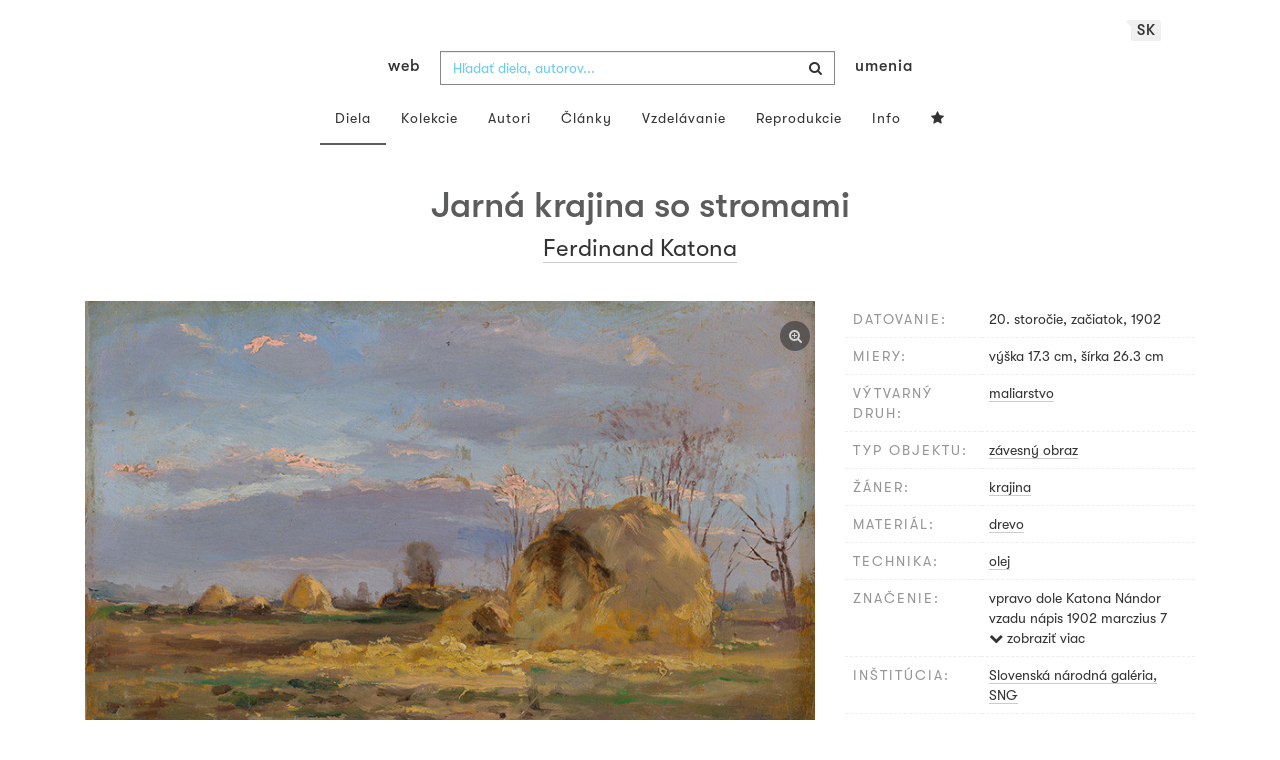

--- FILE ---
content_type: text/html; charset=UTF-8
request_url: https://www.webumenia.sk/dielo/SVK:SNG.O_1257
body_size: 18226
content:
<!DOCTYPE html>
<html lang="sk">

<head>
		<meta charset="utf-8">
		<meta name="viewport" content="width=device-width, initial-scale=1.0">
		<meta name="description"
      content="maliarstvo, datovanie: 20. storočie, začiatok, 1902, miery: výška 17.3 cm, šírka 26.3 cm ">
		<meta name="author" content="lab.SNG">

		<title>
			Ferdinand Katona – Jarná krajina so stromami |
			Web umenia
					</title>

		<link rel="apple-touch-icon" sizes="57x57" href="/apple-touch-icon-57x57.png">
<link rel="apple-touch-icon" sizes="60x60" href="/apple-touch-icon-60x60.png">
<link rel="apple-touch-icon" sizes="72x72" href="/apple-touch-icon-72x72.png">
<link rel="apple-touch-icon" sizes="76x76" href="/apple-touch-icon-76x76.png">
<link rel="apple-touch-icon" sizes="114x114" href="/apple-touch-icon-114x114.png">
<link rel="apple-touch-icon" sizes="120x120" href="/apple-touch-icon-120x120.png">
<link rel="apple-touch-icon" sizes="144x144" href="/apple-touch-icon-144x144.png">
<link rel="apple-touch-icon" sizes="152x152" href="/apple-touch-icon-152x152.png">
<link rel="apple-touch-icon" sizes="180x180" href="/apple-touch-icon-180x180.png">
<link rel="icon" type="image/png" href="/favicon-32x32.png" sizes="32x32">
<link rel="icon" type="image/png" href="/favicon-194x194.png" sizes="194x194">
<link rel="icon" type="image/png" href="/favicon-96x96.png" sizes="96x96">
<link rel="icon" type="image/png" href="/android-chrome-192x192.png" sizes="192x192">
<link rel="icon" type="image/png" href="/favicon-16x16.png" sizes="16x16">
<link rel="manifest" href="/manifest.json">
<meta name="msapplication-TileColor" content="#51b8de">
<meta name="msapplication-TileImage" content="/mstile-144x144.png">
<meta name="msapplication-square70x70logo" content="/mstile-70x70.png" />
<meta name="msapplication-square150x150logo" content="/mstile-150x150.png" />
<meta name="msapplication-wide310x150logo" content="/mstile-310x150.png" />
<meta name="msapplication-square310x310logo" content="/mstile-310x310.png" />
<meta name="theme-color" content="#ffffff">		<meta name="twitter:card" content="summary" />
<meta name="twitter:site" content="@webumeniaSK" />
<meta property="og:site_name" content="Web umenia" />
<meta property="og:title" content="Ferdinand Katona – Jarná krajina so stromami" />
<meta property="og:description"
      content="maliarstvo, datovanie: 20. storočie, začiatok, 1902, miery: výška 17.3 cm, šírka 26.3 cm " />
<meta property="og:type" content="object" />
<meta property="og:url" content="https://www.webumenia.sk/dielo/SVK:SNG.O_1257" />
<meta property="og:image" content="https://www.webumenia.sk/images/diela/SNG/1/SVK_SNG.O_1257/SVK_SNG.O_1257.jpeg?1687660276" />

				<link rel="alternate" hreflang="en" href="https://www.webumenia.sk/en/dielo/SVK:SNG.O_1257">
				<link rel="alternate" hreflang="sk" href="https://www.webumenia.sk/sk/dielo/SVK:SNG.O_1257">
				<link rel="alternate" hreflang="cs" href="https://www.webumenia.sk/cs/dielo/SVK:SNG.O_1257">
				
		<link rel="alternate" hreflang="sk" href="https://www.webumenia.sk/dielo/SVK:SNG.O_1257">


		<link rel="canonical" href="https://www.webumenia.sk/dielo/SVK:SNG.O_1257">

		<!-- CSS are placed here -->
		<link rel="stylesheet" href="https://maxcdn.bootstrapcdn.com/font-awesome/4.4.0/css/font-awesome.min.css">
		<link rel="stylesheet" href="https://cdnjs.cloudflare.com/ajax/libs/animate.css/3.7.2/animate.min.css">
		<link rel="preload" as="style" href="https://www.webumenia.sk/build/assets/app-tailwind-D2750z_b.css" /><link rel="preload" as="style" href="https://www.webumenia.sk/build/assets/style-tYNHg5zu.css" /><link rel="stylesheet" href="https://www.webumenia.sk/build/assets/app-tailwind-D2750z_b.css" /><link rel="stylesheet" href="https://www.webumenia.sk/build/assets/style-tYNHg5zu.css" />		<link media="all" type="text/css" rel="stylesheet" href="https://www.webumenia.sk/css/magnific-popup.css">

		
		<script>
window.dataLayer = window.dataLayer || [];
</script>
<script>(function(w,d,s,l,i){w[l]=w[l]||[];w[l].push({'gtm.start':
new Date().getTime(),event:'gtm.js'});var f=d.getElementsByTagName(s)[0],
j=d.createElement(s),dl=l!='dataLayer'?'&l='+l:'';j.async=true;j.src=
'https://www.googletagmanager.com/gtm.js?id='+i+dl;f.parentNode.insertBefore(j,f);
})(window,document,'script','dataLayer','GTM-W8KZ265');</script>

				<script>
		  (function(i,s,o,g,r,a,m){i['GoogleAnalyticsObject']=r;i[r]=i[r]||function(){
		  (i[r].q=i[r].q||[]).push(arguments)},i[r].l=1*new Date();a=s.createElement(o),
		  m=s.getElementsByTagName(o)[0];a.async=1;a.src=g;m.parentNode.insertBefore(a,m)
		  })(window,document,'script','//www.google-analytics.com/analytics.js','ga');

		  ga('create', 'UA-19030232-8', 'auto');
		  ga('send', 'pageview');

		</script>
				<script src="https://www.webumenia.sk/js/scroll-frame-head.js"></script>

		
<script src="https://www.webumenia.sk/js/soundcloud.api.js"></script>
</head>

<body id="page-top">

<script type="text/javascript">
    const Ziggy = {"url":"https:\/\/www.webumenia.sk","port":null,"defaults":{},"routes":{"item.zoom":{"uri":"dielo\/{id}\/zoom","methods":["GET","HEAD"]},"dielo":{"uri":"dielo\/{id}","methods":["GET","HEAD"]},"dielo.nahlad":{"uri":"dielo\/nahlad\/{id}\/{width}\/{height?}","methods":["GET","HEAD"],"wheres":{"width":"[0-9]+","height":"[0-9]+"}}}};

    !function(t,r){"object"==typeof exports&&"undefined"!=typeof module?module.exports=r():"function"==typeof define&&define.amd?define(r):(t||self).route=r()}(this,function(){function t(t,r){for(var e=0;e<r.length;e++){var n=r[e];n.enumerable=n.enumerable||!1,n.configurable=!0,"value"in n&&(n.writable=!0),Object.defineProperty(t,n.key,n)}}function r(r,e,n){return e&&t(r.prototype,e),n&&t(r,n),Object.defineProperty(r,"prototype",{writable:!1}),r}function e(){return e=Object.assign?Object.assign.bind():function(t){for(var r=1;r<arguments.length;r++){var e=arguments[r];for(var n in e)Object.prototype.hasOwnProperty.call(e,n)&&(t[n]=e[n])}return t},e.apply(this,arguments)}function n(t){return n=Object.setPrototypeOf?Object.getPrototypeOf.bind():function(t){return t.__proto__||Object.getPrototypeOf(t)},n(t)}function o(t,r){return o=Object.setPrototypeOf?Object.setPrototypeOf.bind():function(t,r){return t.__proto__=r,t},o(t,r)}function i(){if("undefined"==typeof Reflect||!Reflect.construct)return!1;if(Reflect.construct.sham)return!1;if("function"==typeof Proxy)return!0;try{return Boolean.prototype.valueOf.call(Reflect.construct(Boolean,[],function(){})),!0}catch(t){return!1}}function u(t,r,e){return u=i()?Reflect.construct.bind():function(t,r,e){var n=[null];n.push.apply(n,r);var i=new(Function.bind.apply(t,n));return e&&o(i,e.prototype),i},u.apply(null,arguments)}function f(t){var r="function"==typeof Map?new Map:void 0;return f=function(t){if(null===t||-1===Function.toString.call(t).indexOf("[native code]"))return t;if("function"!=typeof t)throw new TypeError("Super expression must either be null or a function");if(void 0!==r){if(r.has(t))return r.get(t);r.set(t,e)}function e(){return u(t,arguments,n(this).constructor)}return e.prototype=Object.create(t.prototype,{constructor:{value:e,enumerable:!1,writable:!0,configurable:!0}}),o(e,t)},f(t)}var a=String.prototype.replace,c=/%20/g,l="RFC3986",s={default:l,formatters:{RFC1738:function(t){return a.call(t,c,"+")},RFC3986:function(t){return String(t)}},RFC1738:"RFC1738",RFC3986:l},v=Object.prototype.hasOwnProperty,p=Array.isArray,y=function(){for(var t=[],r=0;r<256;++r)t.push("%"+((r<16?"0":"")+r.toString(16)).toUpperCase());return t}(),d=function(t,r){for(var e=r&&r.plainObjects?Object.create(null):{},n=0;n<t.length;++n)void 0!==t[n]&&(e[n]=t[n]);return e},b={arrayToObject:d,assign:function(t,r){return Object.keys(r).reduce(function(t,e){return t[e]=r[e],t},t)},combine:function(t,r){return[].concat(t,r)},compact:function(t){for(var r=[{obj:{o:t},prop:"o"}],e=[],n=0;n<r.length;++n)for(var o=r[n],i=o.obj[o.prop],u=Object.keys(i),f=0;f<u.length;++f){var a=u[f],c=i[a];"object"==typeof c&&null!==c&&-1===e.indexOf(c)&&(r.push({obj:i,prop:a}),e.push(c))}return function(t){for(;t.length>1;){var r=t.pop(),e=r.obj[r.prop];if(p(e)){for(var n=[],o=0;o<e.length;++o)void 0!==e[o]&&n.push(e[o]);r.obj[r.prop]=n}}}(r),t},decode:function(t,r,e){var n=t.replace(/\+/g," ");if("iso-8859-1"===e)return n.replace(/%[0-9a-f]{2}/gi,unescape);try{return decodeURIComponent(n)}catch(t){return n}},encode:function(t,r,e,n,o){if(0===t.length)return t;var i=t;if("symbol"==typeof t?i=Symbol.prototype.toString.call(t):"string"!=typeof t&&(i=String(t)),"iso-8859-1"===e)return escape(i).replace(/%u[0-9a-f]{4}/gi,function(t){return"%26%23"+parseInt(t.slice(2),16)+"%3B"});for(var u="",f=0;f<i.length;++f){var a=i.charCodeAt(f);45===a||46===a||95===a||126===a||a>=48&&a<=57||a>=65&&a<=90||a>=97&&a<=122||o===s.RFC1738&&(40===a||41===a)?u+=i.charAt(f):a<128?u+=y[a]:a<2048?u+=y[192|a>>6]+y[128|63&a]:a<55296||a>=57344?u+=y[224|a>>12]+y[128|a>>6&63]+y[128|63&a]:(a=65536+((1023&a)<<10|1023&i.charCodeAt(f+=1)),u+=y[240|a>>18]+y[128|a>>12&63]+y[128|a>>6&63]+y[128|63&a])}return u},isBuffer:function(t){return!(!t||"object"!=typeof t||!(t.constructor&&t.constructor.isBuffer&&t.constructor.isBuffer(t)))},isRegExp:function(t){return"[object RegExp]"===Object.prototype.toString.call(t)},maybeMap:function(t,r){if(p(t)){for(var e=[],n=0;n<t.length;n+=1)e.push(r(t[n]));return e}return r(t)},merge:function t(r,e,n){if(!e)return r;if("object"!=typeof e){if(p(r))r.push(e);else{if(!r||"object"!=typeof r)return[r,e];(n&&(n.plainObjects||n.allowPrototypes)||!v.call(Object.prototype,e))&&(r[e]=!0)}return r}if(!r||"object"!=typeof r)return[r].concat(e);var o=r;return p(r)&&!p(e)&&(o=d(r,n)),p(r)&&p(e)?(e.forEach(function(e,o){if(v.call(r,o)){var i=r[o];i&&"object"==typeof i&&e&&"object"==typeof e?r[o]=t(i,e,n):r.push(e)}else r[o]=e}),r):Object.keys(e).reduce(function(r,o){var i=e[o];return r[o]=v.call(r,o)?t(r[o],i,n):i,r},o)}},h=Object.prototype.hasOwnProperty,m={brackets:function(t){return t+"[]"},comma:"comma",indices:function(t,r){return t+"["+r+"]"},repeat:function(t){return t}},g=Array.isArray,j=String.prototype.split,w=Array.prototype.push,O=function(t,r){w.apply(t,g(r)?r:[r])},E=Date.prototype.toISOString,R=s.default,S={addQueryPrefix:!1,allowDots:!1,charset:"utf-8",charsetSentinel:!1,delimiter:"&",encode:!0,encoder:b.encode,encodeValuesOnly:!1,format:R,formatter:s.formatters[R],indices:!1,serializeDate:function(t){return E.call(t)},skipNulls:!1,strictNullHandling:!1},T=function t(r,e,n,o,i,u,f,a,c,l,s,v,p,y){var d,h=r;if("function"==typeof f?h=f(e,h):h instanceof Date?h=l(h):"comma"===n&&g(h)&&(h=b.maybeMap(h,function(t){return t instanceof Date?l(t):t})),null===h){if(o)return u&&!p?u(e,S.encoder,y,"key",s):e;h=""}if("string"==typeof(d=h)||"number"==typeof d||"boolean"==typeof d||"symbol"==typeof d||"bigint"==typeof d||b.isBuffer(h)){if(u){var m=p?e:u(e,S.encoder,y,"key",s);if("comma"===n&&p){for(var w=j.call(String(h),","),E="",R=0;R<w.length;++R)E+=(0===R?"":",")+v(u(w[R],S.encoder,y,"value",s));return[v(m)+"="+E]}return[v(m)+"="+v(u(h,S.encoder,y,"value",s))]}return[v(e)+"="+v(String(h))]}var T,k=[];if(void 0===h)return k;if("comma"===n&&g(h))T=[{value:h.length>0?h.join(",")||null:void 0}];else if(g(f))T=f;else{var x=Object.keys(h);T=a?x.sort(a):x}for(var N=0;N<T.length;++N){var C=T[N],D="object"==typeof C&&void 0!==C.value?C.value:h[C];if(!i||null!==D){var F=g(h)?"function"==typeof n?n(e,C):e:e+(c?"."+C:"["+C+"]");O(k,t(D,F,n,o,i,u,f,a,c,l,s,v,p,y))}}return k},k=Object.prototype.hasOwnProperty,x=Array.isArray,N={allowDots:!1,allowPrototypes:!1,arrayLimit:20,charset:"utf-8",charsetSentinel:!1,comma:!1,decoder:b.decode,delimiter:"&",depth:5,ignoreQueryPrefix:!1,interpretNumericEntities:!1,parameterLimit:1e3,parseArrays:!0,plainObjects:!1,strictNullHandling:!1},C=function(t){return t.replace(/&#(\d+);/g,function(t,r){return String.fromCharCode(parseInt(r,10))})},D=function(t,r){return t&&"string"==typeof t&&r.comma&&t.indexOf(",")>-1?t.split(","):t},F=function(t,r,e,n){if(t){var o=e.allowDots?t.replace(/\.([^.[]+)/g,"[$1]"):t,i=/(\[[^[\]]*])/g,u=e.depth>0&&/(\[[^[\]]*])/.exec(o),f=u?o.slice(0,u.index):o,a=[];if(f){if(!e.plainObjects&&k.call(Object.prototype,f)&&!e.allowPrototypes)return;a.push(f)}for(var c=0;e.depth>0&&null!==(u=i.exec(o))&&c<e.depth;){if(c+=1,!e.plainObjects&&k.call(Object.prototype,u[1].slice(1,-1))&&!e.allowPrototypes)return;a.push(u[1])}return u&&a.push("["+o.slice(u.index)+"]"),function(t,r,e,n){for(var o=n?r:D(r,e),i=t.length-1;i>=0;--i){var u,f=t[i];if("[]"===f&&e.parseArrays)u=[].concat(o);else{u=e.plainObjects?Object.create(null):{};var a="["===f.charAt(0)&&"]"===f.charAt(f.length-1)?f.slice(1,-1):f,c=parseInt(a,10);e.parseArrays||""!==a?!isNaN(c)&&f!==a&&String(c)===a&&c>=0&&e.parseArrays&&c<=e.arrayLimit?(u=[])[c]=o:"__proto__"!==a&&(u[a]=o):u={0:o}}o=u}return o}(a,r,e,n)}},$=function(t,r){var e=function(t){if(!t)return N;if(null!=t.decoder&&"function"!=typeof t.decoder)throw new TypeError("Decoder has to be a function.");if(void 0!==t.charset&&"utf-8"!==t.charset&&"iso-8859-1"!==t.charset)throw new TypeError("The charset option must be either utf-8, iso-8859-1, or undefined");return{allowDots:void 0===t.allowDots?N.allowDots:!!t.allowDots,allowPrototypes:"boolean"==typeof t.allowPrototypes?t.allowPrototypes:N.allowPrototypes,arrayLimit:"number"==typeof t.arrayLimit?t.arrayLimit:N.arrayLimit,charset:void 0===t.charset?N.charset:t.charset,charsetSentinel:"boolean"==typeof t.charsetSentinel?t.charsetSentinel:N.charsetSentinel,comma:"boolean"==typeof t.comma?t.comma:N.comma,decoder:"function"==typeof t.decoder?t.decoder:N.decoder,delimiter:"string"==typeof t.delimiter||b.isRegExp(t.delimiter)?t.delimiter:N.delimiter,depth:"number"==typeof t.depth||!1===t.depth?+t.depth:N.depth,ignoreQueryPrefix:!0===t.ignoreQueryPrefix,interpretNumericEntities:"boolean"==typeof t.interpretNumericEntities?t.interpretNumericEntities:N.interpretNumericEntities,parameterLimit:"number"==typeof t.parameterLimit?t.parameterLimit:N.parameterLimit,parseArrays:!1!==t.parseArrays,plainObjects:"boolean"==typeof t.plainObjects?t.plainObjects:N.plainObjects,strictNullHandling:"boolean"==typeof t.strictNullHandling?t.strictNullHandling:N.strictNullHandling}}(r);if(""===t||null==t)return e.plainObjects?Object.create(null):{};for(var n="string"==typeof t?function(t,r){var e,n={},o=(r.ignoreQueryPrefix?t.replace(/^\?/,""):t).split(r.delimiter,Infinity===r.parameterLimit?void 0:r.parameterLimit),i=-1,u=r.charset;if(r.charsetSentinel)for(e=0;e<o.length;++e)0===o[e].indexOf("utf8=")&&("utf8=%E2%9C%93"===o[e]?u="utf-8":"utf8=%26%2310003%3B"===o[e]&&(u="iso-8859-1"),i=e,e=o.length);for(e=0;e<o.length;++e)if(e!==i){var f,a,c=o[e],l=c.indexOf("]="),s=-1===l?c.indexOf("="):l+1;-1===s?(f=r.decoder(c,N.decoder,u,"key"),a=r.strictNullHandling?null:""):(f=r.decoder(c.slice(0,s),N.decoder,u,"key"),a=b.maybeMap(D(c.slice(s+1),r),function(t){return r.decoder(t,N.decoder,u,"value")})),a&&r.interpretNumericEntities&&"iso-8859-1"===u&&(a=C(a)),c.indexOf("[]=")>-1&&(a=x(a)?[a]:a),n[f]=k.call(n,f)?b.combine(n[f],a):a}return n}(t,e):t,o=e.plainObjects?Object.create(null):{},i=Object.keys(n),u=0;u<i.length;++u){var f=i[u],a=F(f,n[f],e,"string"==typeof t);o=b.merge(o,a,e)}return b.compact(o)},A=/*#__PURE__*/function(){function t(t,r,e){var n,o;this.name=t,this.definition=r,this.bindings=null!=(n=r.bindings)?n:{},this.wheres=null!=(o=r.wheres)?o:{},this.config=e}var e=t.prototype;return e.matchesUrl=function(t){var r=this;if(!this.definition.methods.includes("GET"))return!1;var e=this.template.replace(/(\/?){([^}?]*)(\??)}/g,function(t,e,n,o){var i,u="(?<"+n+">"+((null==(i=r.wheres[n])?void 0:i.replace(/(^\^)|(\$$)/g,""))||"[^/?]+")+")";return o?"("+e+u+")?":""+e+u}).replace(/^\w+:\/\//,""),n=t.replace(/^\w+:\/\//,"").split("?"),o=n[0],i=n[1],u=new RegExp("^"+e+"/?$").exec(o);return!!u&&{params:u.groups,query:$(i)}},e.compile=function(t){var r=this,e=this.parameterSegments;return e.length?this.template.replace(/{([^}?]+)(\??)}/g,function(n,o,i){var u,f,a;if(!i&&[null,void 0].includes(t[o]))throw new Error("Ziggy error: '"+o+"' parameter is required for route '"+r.name+"'.");if(e[e.length-1].name===o&&".*"===r.wheres[o])return encodeURIComponent(null!=(a=t[o])?a:"").replace(/%2F/g,"/");if(r.wheres[o]&&!new RegExp("^"+(i?"("+r.wheres[o]+")?":r.wheres[o])+"$").test(null!=(u=t[o])?u:""))throw new Error("Ziggy error: '"+o+"' parameter does not match required format '"+r.wheres[o]+"' for route '"+r.name+"'.");return encodeURIComponent(null!=(f=t[o])?f:"")}).replace(/\/+$/,""):this.template},r(t,[{key:"template",get:function(){return((this.config.absolute?this.definition.domain?""+this.config.url.match(/^\w+:\/\//)[0]+this.definition.domain+(this.config.port?":"+this.config.port:""):this.config.url:"")+"/"+this.definition.uri).replace(/\/+$/,"")}},{key:"parameterSegments",get:function(){var t,r;return null!=(t=null==(r=this.template.match(/{[^}?]+\??}/g))?void 0:r.map(function(t){return{name:t.replace(/{|\??}/g,""),required:!/\?}$/.test(t)}}))?t:[]}}]),t}(),P=/*#__PURE__*/function(t){var n,i;function u(r,n,o,i){var u;if(void 0===o&&(o=!0),(u=t.call(this)||this).t=null!=i?i:"undefined"!=typeof Ziggy?Ziggy:null==globalThis?void 0:globalThis.Ziggy,u.t=e({},u.t,{absolute:o}),r){if(!u.t.routes[r])throw new Error("Ziggy error: route '"+r+"' is not in the route list.");u.i=new A(r,u.t.routes[r],u.t),u.u=u.l(n)}return u}i=t,(n=u).prototype=Object.create(i.prototype),n.prototype.constructor=n,o(n,i);var f=u.prototype;return f.toString=function(){var t=this,r=Object.keys(this.u).filter(function(r){return!t.i.parameterSegments.some(function(t){return t.name===r})}).filter(function(t){return"_query"!==t}).reduce(function(r,n){var o;return e({},r,((o={})[n]=t.u[n],o))},{});return this.i.compile(this.u)+function(t,r){var e,n=t,o=function(t){if(!t)return S;if(null!=t.encoder&&"function"!=typeof t.encoder)throw new TypeError("Encoder has to be a function.");var r=t.charset||S.charset;if(void 0!==t.charset&&"utf-8"!==t.charset&&"iso-8859-1"!==t.charset)throw new TypeError("The charset option must be either utf-8, iso-8859-1, or undefined");var e=s.default;if(void 0!==t.format){if(!h.call(s.formatters,t.format))throw new TypeError("Unknown format option provided.");e=t.format}var n=s.formatters[e],o=S.filter;return("function"==typeof t.filter||g(t.filter))&&(o=t.filter),{addQueryPrefix:"boolean"==typeof t.addQueryPrefix?t.addQueryPrefix:S.addQueryPrefix,allowDots:void 0===t.allowDots?S.allowDots:!!t.allowDots,charset:r,charsetSentinel:"boolean"==typeof t.charsetSentinel?t.charsetSentinel:S.charsetSentinel,delimiter:void 0===t.delimiter?S.delimiter:t.delimiter,encode:"boolean"==typeof t.encode?t.encode:S.encode,encoder:"function"==typeof t.encoder?t.encoder:S.encoder,encodeValuesOnly:"boolean"==typeof t.encodeValuesOnly?t.encodeValuesOnly:S.encodeValuesOnly,filter:o,format:e,formatter:n,serializeDate:"function"==typeof t.serializeDate?t.serializeDate:S.serializeDate,skipNulls:"boolean"==typeof t.skipNulls?t.skipNulls:S.skipNulls,sort:"function"==typeof t.sort?t.sort:null,strictNullHandling:"boolean"==typeof t.strictNullHandling?t.strictNullHandling:S.strictNullHandling}}(r);"function"==typeof o.filter?n=(0,o.filter)("",n):g(o.filter)&&(e=o.filter);var i=[];if("object"!=typeof n||null===n)return"";var u=m[r&&r.arrayFormat in m?r.arrayFormat:r&&"indices"in r?r.indices?"indices":"repeat":"indices"];e||(e=Object.keys(n)),o.sort&&e.sort(o.sort);for(var f=0;f<e.length;++f){var a=e[f];o.skipNulls&&null===n[a]||O(i,T(n[a],a,u,o.strictNullHandling,o.skipNulls,o.encode?o.encoder:null,o.filter,o.sort,o.allowDots,o.serializeDate,o.format,o.formatter,o.encodeValuesOnly,o.charset))}var c=i.join(o.delimiter),l=!0===o.addQueryPrefix?"?":"";return o.charsetSentinel&&(l+="iso-8859-1"===o.charset?"utf8=%26%2310003%3B&":"utf8=%E2%9C%93&"),c.length>0?l+c:""}(e({},r,this.u._query),{addQueryPrefix:!0,arrayFormat:"indices",encodeValuesOnly:!0,skipNulls:!0,encoder:function(t,r){return"boolean"==typeof t?Number(t):r(t)}})},f.v=function(t){var r=this;t?this.t.absolute&&t.startsWith("/")&&(t=this.p().host+t):t=this.h();var n={},o=Object.entries(this.t.routes).find(function(e){return n=new A(e[0],e[1],r.t).matchesUrl(t)})||[void 0,void 0];return e({name:o[0]},n,{route:o[1]})},f.h=function(){var t=this.p(),r=t.pathname,e=t.search;return(this.t.absolute?t.host+r:r.replace(this.t.url.replace(/^\w*:\/\/[^/]+/,""),"").replace(/^\/+/,"/"))+e},f.current=function(t,r){var n=this.v(),o=n.name,i=n.params,u=n.query,f=n.route;if(!t)return o;var a=new RegExp("^"+t.replace(/\./g,"\\.").replace(/\*/g,".*")+"$").test(o);if([null,void 0].includes(r)||!a)return a;var c=new A(o,f,this.t);r=this.l(r,c);var l=e({},i,u);return!(!Object.values(r).every(function(t){return!t})||Object.values(l).some(function(t){return void 0!==t}))||Object.entries(r).every(function(t){return l[t[0]]==t[1]})},f.p=function(){var t,r,e,n,o,i,u="undefined"!=typeof window?window.location:{},f=u.host,a=u.pathname,c=u.search;return{host:null!=(t=null==(r=this.t.location)?void 0:r.host)?t:void 0===f?"":f,pathname:null!=(e=null==(n=this.t.location)?void 0:n.pathname)?e:void 0===a?"":a,search:null!=(o=null==(i=this.t.location)?void 0:i.search)?o:void 0===c?"":c}},f.has=function(t){return Object.keys(this.t.routes).includes(t)},f.l=function(t,r){var n=this;void 0===t&&(t={}),void 0===r&&(r=this.i),null!=t||(t={}),t=["string","number"].includes(typeof t)?[t]:t;var o=r.parameterSegments.filter(function(t){return!n.t.defaults[t.name]});if(Array.isArray(t))t=t.reduce(function(t,r,n){var i,u;return e({},t,o[n]?((i={})[o[n].name]=r,i):"object"==typeof r?r:((u={})[r]="",u))},{});else if(1===o.length&&!t[o[0].name]&&(t.hasOwnProperty(Object.values(r.bindings)[0])||t.hasOwnProperty("id"))){var i;(i={})[o[0].name]=t,t=i}return e({},this.m(r),this.g(t,r))},f.m=function(t){var r=this;return t.parameterSegments.filter(function(t){return r.t.defaults[t.name]}).reduce(function(t,n,o){var i,u=n.name;return e({},t,((i={})[u]=r.t.defaults[u],i))},{})},f.g=function(t,r){var n=r.bindings,o=r.parameterSegments;return Object.entries(t).reduce(function(t,r){var i,u,f=r[0],a=r[1];if(!a||"object"!=typeof a||Array.isArray(a)||!o.some(function(t){return t.name===f}))return e({},t,((u={})[f]=a,u));if(!a.hasOwnProperty(n[f])){if(!a.hasOwnProperty("id"))throw new Error("Ziggy error: object passed as '"+f+"' parameter is missing route model binding key '"+n[f]+"'.");n[f]="id"}return e({},t,((i={})[f]=a[n[f]],i))},{})},f.valueOf=function(){return this.toString()},f.check=function(t){return this.has(t)},r(u,[{key:"params",get:function(){var t=this.v();return e({},t.params,t.query)}}]),u}(/*#__PURE__*/f(String));return function(t,r,e,n){var o=new P(t,r,e,n);return t?o.toString():o}});

</script><noscript><iframe src="https://www.googletagmanager.com/ns.html?id=GTM-W8KZ265"
height="0" width="0" style="display:none;visibility:hidden"></iframe></noscript>

<div id="fb-root"></div>
	<script>(function(d, s, id) {
	  var js, fjs = d.getElementsByTagName(s)[0];
	  if (d.getElementById(id)) return;
	  js = d.createElement(s); js.id = id;
	  js.src = "//connect.facebook.net/en_US/sdk.js#xfbml=1&appId=1429726730641216&version=v2.0";
	  fjs.parentNode.insertBefore(js, fjs);
	}(document, 'script', 'facebook-jssdk'));</script>

	

	<!-- Content -->
	<div id="app">
					<nav class="navbar dark-text" role="navigation">
    <div class="container">
        <div class="navbar-header page-scroll">
            <div class="langswitch-wrapper">
  <a class="dropdown-toggle langswitch-toggle uppercase triangle-top-left" data-toggle="dropdown" href="#" role="button" aria-haspopup="true" aria-expanded="false">
    sk <span class="caret"></span>
  </a>
  <ul class="dropdown-menu">
                          <li>
        <a class="uppercase" href="https://www.webumenia.sk/cs/dielo/SVK:SNG.O_1257">
          cs
        </a>
      </li>
                      <li>
        <a class="uppercase" href="https://www.webumenia.sk/en/dielo/SVK:SNG.O_1257">
          en
        </a>
      </li>
            </ul>
</div>
            <button type="button" class="navbar-toggle" data-toggle="collapse" data-target=".navbar-main-collapse">
                <i class="fa fa-bars fa-2x"></i>
            </button>
            <a class="navbar-brand no-border hidden-xs first-part" href="https://www.webumenia.sk">
                web
            </a>

            <form method="GET" action="https://www.webumenia.sk/katalog" accept-charset="UTF-8" class="navbar-form right-inner-addon ukraine">
<i class="fa fa-search"></i>
<input class="form-control" placeholder="Hľadať diela, autorov..." id="search" autocomplete="off" data-artists-title="Autori" data-artworks-title="Diela" data-articles-title="Články" data-collections-title="Kolekcie" name="search" type="text">
<input type="submit" value="submit">
</form>

            <a class="navbar-brand no-border hidden-xs second-part" href="https://www.webumenia.sk">
                umenia
            </a>
        </div>

        <div class="collapse navbar-collapse navbar-main-collapse">
            <ul class="nav navbar-nav">
                <li class="visible-xs ">
                    <a href="/">Web umenia</a>
                </li>
                <li class="active">
                        <a href="https://www.webumenia.sk/katalog">Diela</a>
                </li>
                <li class="">
                        <a href="https://www.webumenia.sk/kolekcie">Kolekcie</a>
                </li>
                <li class="">
                        <a href="https://www.webumenia.sk/autori">Autori</a>
                </li>
                <li class="">
                        <a href="https://www.webumenia.sk/clanky">Články</a>
                </li>
                <li class="">
                        <a href="https://www.webumenia.sk/edu">Vzdelávanie</a>
                </li>
                <li class="">
                        <a href="https://www.webumenia.sk/reprodukcie">Reprodukcie</a>
                </li>
                <li class="">
                        <a href="https://www.webumenia.sk/informacie">Info</a>
                </li>
                                <li class="">
                    <user-collections-nav-link
                        base-href="https://www.webumenia.sk/oblubene"
                        title="Obľúbené"
                    ></user-collections-nav-link>
                </li>
            </ul>
        </div>
        <!-- /.navbar-collapse -->
    </div>
    <!-- /.container -->
</nav>
		
		

<section class="item top-section" itemscope itemtype="http://schema.org/VisualArtwork">
    <div class="item-body">
        <div class="container">
            <div class="row">
                                <div class="col-md-10 col-md-offset-1 text-center content-section mb-3">
                    <h1 class="nadpis-dielo" itemprop="name">Jarná krajina so stromami</h1>
                    <h2 class="inline">
                                                    <span itemprop="creator" itemscope itemtype="http://schema.org/Person">
        <a class="underline" href="https://www.webumenia.sk/autor/4768" itemprop="sameAs">
            <span itemprop="name">Ferdinand Katona</span></a></span>                                            </h2>
                </div>
            </div>
            <div class="row img-dielo">
                <div class="col-md-8 text-center">
                                        
                    <a class="zoom" href="https://www.webumenia.sk/dielo/SVK:SNG.O_1257/zoom">
                        <i class="fa fa-search-plus"></i>
                    </a>

                    
                                        <a href="https://www.webumenia.sk/dielo/SVK:SNG.O_1257/zoom" data-toggle="tooltip" data-placement="top"
                       title="Zoom obrázku">
                        <!-- limitHeight is used to set maximum container height, good for large images (e.g. artwork) -->

  <div style="text-align:center;width: 100%;max-height:90vh">
      <div style="margin: auto; max-width:800px; max-height:523px;">
                      <div class="ratio-box" style="padding-bottom: 65.38%;">
                  <img src="https://www.webumenia.sk/dielo/nahlad/SVK:SNG.O_1257/600" srcset="https://www.webumenia.sk/dielo/nahlad/SVK:SNG.O_1257/220 220w, https://www.webumenia.sk/dielo/nahlad/SVK:SNG.O_1257/300 300w, https://www.webumenia.sk/dielo/nahlad/SVK:SNG.O_1257/600 600w, https://www.webumenia.sk/dielo/nahlad/SVK:SNG.O_1257/800 800w" class="lazyload" style="object-fit:contain; width:100%; max-height:90vh;" sizes="auto" alt="Ferdinand Katona – Jarná krajina so stromami" />
              </div>
              </div>
  </div>

                    </a>
                    
                                        <div class="row mt-5">
                        <div class="col-sm-12">
                            
                                                    </div>
                    </div>
                </div>
                <div class="col-md-4 text-left">
                    <table class="table attributes">
                        <tbody>
                            <tr>
                                <td class="atribut">datovanie:</td>
                                <td>
                                    <time itemprop="dateCreated" datetime="1902">
                                        20. storočie, začiatok, 1902
                                    </time>
                                </td>
                            </tr>
                                                                                    <tr>
                                <td class="atribut">miery:</td>
                                <td>
                                                                            výška 17.3 cm, šírka 26.3 cm <br>
                                                                    </td>
                            </tr>
                                                                                        <tr>
                                    <td class="atribut">výtvarný druh:</td>
                                    <td>
                                                                                                                                    <a href="https://www.webumenia.sk/katalog?work_type=maliarstvo"><span itemprop="artform">maliarstvo</span></a>
                                                                                                                                                                                                                    </td>
                                </tr>
                                                                                        <tr>
                                    <td class="atribut">typ objektu:</td>
                                    <td>
                                                                                                                                    <a href="https://www.webumenia.sk/katalog?object_type=z%C3%A1vesn%C3%BD%20obraz">závesný obraz</a>
                                                                                                                                                                                                                    </td>
                                </tr>
                                                                                    <tr>
                                <td class="atribut">žáner:</td>
                                <td>
                                                                        <a href="https://www.webumenia.sk/katalog?topic=krajina">krajina</a><br>
                                                                    </td>
                            </tr>
                                                                                    <tr>
                                <td class="atribut">materiál:</td>
                                <td>
                                                                        <a href="https://www.webumenia.sk/katalog?medium=drevo">
                                        <span itemprop="artMedium">drevo</span>
                                    </a><br>
                                                                    </td>
                            </tr>
                                                                                    <tr>
                                <td class="atribut">technika:</td>
                                <td>
                                                                        <a href="https://www.webumenia.sk/katalog?technique=olej">olej</a><br>
                                                                    </td>
                            </tr>
                                                                                                                                                                        <tr>
                                <td class="atribut">značenie:</td>
                                <td>
                                    <div class="expandable">vpravo dole Katona Nándor<br> vzadu nápis 1902 marczius 7 Rákospalota</div>
                                </td>
                            </tr>
                                                                                    <tr>
                                <td class="atribut">inštitúcia:</td>
                                <td><a href="https://www.webumenia.sk/katalog?gallery=Slovenská národná galéria, SNG">Slovenská národná galéria, SNG</a></td>
                            </tr>
                                                                                                                <tr>
                                <td class="atribut">kurátor:</td>
                                <td><a href="https://www.webumenia.sk/katalog?contributor=Be%C5%88ov%C3%A1%2C%20Katar%C3%ADna">Katarína Beňová</a></td>
                            </tr>
                                                                                    <tr>
                                <td class="atribut">inventárne číslo:</td>
                                <td>O 1257</td>
                            </tr>
                                                                                    <tr>
                                <td class="atribut">tagy:</td>
                                <td class="multiline">

                                    <!-- list of existing tags -->
                                                                        <a href="https://www.webumenia.sk/katalog?tag=krajina"
                                       class="btn btn-default btn-xs btn-outline">krajina</a>
                                                                        <a href="https://www.webumenia.sk/katalog?tag=jar"
                                       class="btn btn-default btn-xs btn-outline">jar</a>
                                                                        <a href="https://www.webumenia.sk/katalog?tag=oblaky"
                                       class="btn btn-default btn-xs btn-outline">oblaky</a>
                                    
                                    
                                </td>
                            </tr>
                                                                                    <tr>
                                <td class="atribut">v kolekciách:</td>
                                <td>
                                    <div class="expandable multiline">
                                                                                <a href="https://www.webumenia.sk/kolekcia/135">Mednyánszky a Strážky</a><br/>
                                                                            </div>
                                </td>
                            </tr>
                                                                                    <tr>
                                <td class="atribut">licencia:</td>
                                
                                <td><a rel="license" href="https://www.webumenia.sk/katalog?is_free=1" target="_blank"
                                       class="no-border license" title="Public Domain" data-toggle="tooltip"><img
                                             alt="Creative Commons License" style="height: 20px; width: auto"
                                             src="https://www.webumenia.sk/images/license/zero.svg">
                                        voľné dielo</a>
                                </td>
                            </tr>
                                                                                                                                                                    </tbody>
                    </table>
                    
                    <div class="col-md-12 text-center">
                        <user-collections-favourite-button
                            label-add="Pridať medzi obľúbené"
                            label-remove="Odobrať z obľúbených"
                            id="SVK:SNG.O_1257"
                            is-detail=true
                        ></user-collections-favourite-button>
                                                <a href="https://www.webumenia.sk/dielo/SVK:SNG.O_1257/objednat"
                           class="btn btn-cta btn-default btn-outline sans w-100"><i class="fa fa-shopping-cart"></i>
                            objednať reprodukciu </a>
                                                                        <a href="https://www.webumenia.sk/dielo/SVK:SNG.O_1257/stiahnut"
                           class="btn btn-cta btn-default btn-outline sans w-100" id="download"><i
                               class="fa fa-download"></i>
                            stiahnuť </a>
                        
                        <div class="container-fluid  share-buttons">
    <a href='https://www.facebook.com/sharer/sharer.php?u=https://www.webumenia.sk/dielo/SVK:SNG.O_1257'
       target='_blank' class="no-border" data-toggle="tooltip" title="zdieľať na facebooku">
        <i class='fa fa-facebook fa-lg'></i>
    </a>

    <a href='https://twitter.com/intent/tweet?text=Ferdinand Katona – Jarná krajina so stromami&url=https://www.webumenia.sk/dielo/SVK:SNG.O_1257'
       target='_blank' class="no-border" data-toggle="tooltip" title='zdieľať na twitteri'>
        <i class='fa fa-twitter fa-lg'></i>
    </a>

    <a href='//www.pinterest.com/pin/create/button/?url=https://www.webumenia.sk/dielo/SVK:SNG.O_1257&media=https://www.webumenia.sk/images/diela/SNG/1/SVK_SNG.O_1257/SVK_SNG.O_1257.jpeg' class='pin-it-button no-border'
       count-layout='none' target='_blank' data-toggle="tooltip" title="zdieľať na pintereste">
        <i class='fa fa-pinterest fa-lg'></i>
    </a>
    <a href='mailto:?subject=Ferdinand Katona – Jarná krajina so stromami, Slovenská národná galéria&body=https://www.webumenia.sk/dielo/SVK:SNG.O_1257'
       style="font-size:0.9em" target='_blank' class="no-border" data-toggle="tooltip"
       title="odoslať mailom">
        <i class='fa fa-envelope fa-lg'></i>
    </a>
    <span data-toggle="tooltip" title="kopírovať odkaz">
    <a href="#shareLink" style='cursor:pointer' data-toggle="modal" class="no-border" data-target="#shareLink">
        <i class='fa fa-link fa-lg'></i>
    </a>
    </span>

        <button
        class="btn btn-outline no-border"
        data-toggle="tooltip"
        data-trigger="hover"
        title="kopírovať citáciu"
        data-success-title="Citácia bola skopírovaná"
        data-clipboard-text="Ferdinand Katona – Jarná krajina so stromami, 20. storočie, začiatok, 1902, Slovenská národná galéria, SNG, O 1257, https://www.webumenia.sk/dielo/SVK:SNG.O_1257"
    >
        <i class="fa fa-quote-left"></i>
    </button>
    
</div>

<!-- Modal -->
<div tabindex="-1" class="modal fade" id="shareLink" role="dialog">
    <div class="modal-dialog">
        <div class="modal-content">
            <div class="modal-header text-center">
                Zdieľať URL adresu
            </div>
            <div class="modal-body text-left">
                <code>https://www.webumenia.sk/dielo/SVK:SNG.O_1257</code>
                <div class="pull-right">
                <div class="pb-2">
    <a href="#" class="js-copy" data-message="Odkaz bol skopírovaný do schránky"
        data-url="https://www.webumenia.sk/dielo/SVK:SNG.O_1257" data-toggle="tooltip" data-trigger="manual" data-container="body"
        title="kopírovať"><i class="fa fa-clipboard" aria-hidden="true"></i>
        kopírovať</a>
</div>                </div>
            </div>
            <div class="modal-footer">
                <div class="text-center"><button type="button" data-dismiss="modal"
                        class="btn btn-default btn-outline uppercase sans">zavrieť</button></div>
            </div>
        </div>
    </div>
</div>
<!-- /Modal -->

                      </div>
                </div>
            </div>
            <div class="row">
                            </div>
        </div>
    </div>
</section>

<section class="more-items content-section">
        <div class="container">
        <div class="row">
            <div class="col-xs-12" id="related-by-metadata">
                <div class="tailwind-rules">
                    <div class="tw-h-20 tw-text-lg">
                        <h3 class="tw-mt-5">
                            Súvisiace diela
                        </h3>
                        <span class="tw-text-gray-500 tw-font-semibold tw-inline-block tw-mt-1">
                            podľa názvu, autora / autorky, tagov...
                        </span>
                    </div>
                </div>
                <div class="isotope-container">
                                            <div class="item col-xs-3">

    <!-- limitHeight is used to set maximum container height, good for large images (e.g. artwork) -->

<!-- otherwise we stick to container width and maximum aloved ratio, good for narrow containers (e.g. preview columns) -->
  <div style="text-align:center;width: 100%;">
      <div style="margin: auto; max-width:800px; max-height:642px;">
                    <a href="https://www.webumenia.sk/dielo/SVK:GNZ.M_18">
                      <div class="ratio-box" style="padding-bottom: 80.25%;">
                  <img data-sizes="auto" data-src="https://www.webumenia.sk/dielo/nahlad/SVK:GNZ.M_18/600"
                      data-srcset="https://www.webumenia.sk/dielo/nahlad/SVK:GNZ.M_18/600 600w,
                      https://www.webumenia.sk/dielo/nahlad/SVK:GNZ.M_18/220 220w,
                      https://www.webumenia.sk/dielo/nahlad/SVK:GNZ.M_18/300 300w,
                      https://www.webumenia.sk/dielo/nahlad/SVK:GNZ.M_18/600 600w,
                      https://www.webumenia.sk/dielo/nahlad/SVK:GNZ.M_18/800 800w" class="lazyload"
                      style="object-fit:contain" alt="Béla Nemessányi Kontuly – Jarná krajina " />
              </div>
                    </a>
              </div>
  </div>


    <div class="item-title">
        <div class="pull-right">
            <user-collections-favourite-button
                label-add="Pridať medzi obľúbené"
                label-remove="Odobrať z obľúbených"
                id="SVK:GNZ.M_18"
            ></user-collections-favourite-button>
                    </div>
        <a href="https://www.webumenia.sk/dielo/SVK:GNZ.M_18">
             <em>Béla Nemessányi Kontuly</em><br>              <strong>Jarná krajina</strong><br>                     </a>
    </div>
</div>
                                            <div class="item col-xs-3">

    <!-- limitHeight is used to set maximum container height, good for large images (e.g. artwork) -->

<!-- otherwise we stick to container width and maximum aloved ratio, good for narrow containers (e.g. preview columns) -->
  <div style="text-align:center;width: 100%;">
      <div style="margin: auto; max-width:800px; max-height:362px;">
                    <a href="https://www.webumenia.sk/dielo/SVK:GPB.K_730">
                      <div class="ratio-box" style="padding-bottom: 45.25%;">
                  <img data-sizes="auto" data-src="https://www.webumenia.sk/dielo/nahlad/SVK:GPB.K_730/600"
                      data-srcset="https://www.webumenia.sk/dielo/nahlad/SVK:GPB.K_730/600 600w,
                      https://www.webumenia.sk/dielo/nahlad/SVK:GPB.K_730/220 220w,
                      https://www.webumenia.sk/dielo/nahlad/SVK:GPB.K_730/300 300w,
                      https://www.webumenia.sk/dielo/nahlad/SVK:GPB.K_730/600 600w,
                      https://www.webumenia.sk/dielo/nahlad/SVK:GPB.K_730/800 800w" class="lazyload"
                      style="object-fit:contain" alt="Július Nemčík – Jarná krajina " />
              </div>
                    </a>
              </div>
  </div>


    <div class="item-title">
        <div class="pull-right">
            <user-collections-favourite-button
                label-add="Pridať medzi obľúbené"
                label-remove="Odobrať z obľúbených"
                id="SVK:GPB.K_730"
            ></user-collections-favourite-button>
                    </div>
        <a href="https://www.webumenia.sk/dielo/SVK:GPB.K_730">
             <em>Július Nemčík</em><br>              <strong>Jarná krajina</strong><br>                     </a>
    </div>
</div>
                                            <div class="item col-xs-3">

    <!-- limitHeight is used to set maximum container height, good for large images (e.g. artwork) -->

<!-- otherwise we stick to container width and maximum aloved ratio, good for narrow containers (e.g. preview columns) -->
  <div style="text-align:center;width: 100%;">
      <div style="margin: auto; max-width:800px; max-height:387px;">
                    <a href="https://www.webumenia.sk/dielo/SVK:GPB.O_411">
                      <div class="ratio-box" style="padding-bottom: 48.38%;">
                  <img data-sizes="auto" data-src="https://www.webumenia.sk/dielo/nahlad/SVK:GPB.O_411/600"
                      data-srcset="https://www.webumenia.sk/dielo/nahlad/SVK:GPB.O_411/600 600w,
                      https://www.webumenia.sk/dielo/nahlad/SVK:GPB.O_411/220 220w,
                      https://www.webumenia.sk/dielo/nahlad/SVK:GPB.O_411/300 300w,
                      https://www.webumenia.sk/dielo/nahlad/SVK:GPB.O_411/600 600w,
                      https://www.webumenia.sk/dielo/nahlad/SVK:GPB.O_411/800 800w" class="lazyload"
                      style="object-fit:contain" alt="Ferdinand Katona – Krajina v podvečer " />
              </div>
                    </a>
              </div>
  </div>


    <div class="item-title">
        <div class="pull-right">
            <user-collections-favourite-button
                label-add="Pridať medzi obľúbené"
                label-remove="Odobrať z obľúbených"
                id="SVK:GPB.O_411"
            ></user-collections-favourite-button>
                    </div>
        <a href="https://www.webumenia.sk/dielo/SVK:GPB.O_411">
             <em>Ferdinand Katona</em><br>              <strong>Krajina v podvečer</strong><br>                     </a>
    </div>
</div>
                                            <div class="item col-xs-3">

    <!-- limitHeight is used to set maximum container height, good for large images (e.g. artwork) -->

<!-- otherwise we stick to container width and maximum aloved ratio, good for narrow containers (e.g. preview columns) -->
  <div style="text-align:center;width: 100%;">
      <div style="margin: auto; max-width:800px; max-height:696px;">
                    <a href="https://www.webumenia.sk/dielo/SVK:KGC.O_113">
                      <div class="ratio-box" style="padding-bottom: 87%;">
                  <img data-sizes="auto" data-src="https://www.webumenia.sk/dielo/nahlad/SVK:KGC.O_113/600"
                      data-srcset="https://www.webumenia.sk/dielo/nahlad/SVK:KGC.O_113/600 600w,
                      https://www.webumenia.sk/dielo/nahlad/SVK:KGC.O_113/220 220w,
                      https://www.webumenia.sk/dielo/nahlad/SVK:KGC.O_113/300 300w,
                      https://www.webumenia.sk/dielo/nahlad/SVK:KGC.O_113/600 600w,
                      https://www.webumenia.sk/dielo/nahlad/SVK:KGC.O_113/800 800w" class="lazyload"
                      style="object-fit:contain" alt="Viera Žilinčanová – Jarná krajina " />
              </div>
                    </a>
              </div>
  </div>


    <div class="item-title">
        <div class="pull-right">
            <user-collections-favourite-button
                label-add="Pridať medzi obľúbené"
                label-remove="Odobrať z obľúbených"
                id="SVK:KGC.O_113"
            ></user-collections-favourite-button>
                    </div>
        <a href="https://www.webumenia.sk/dielo/SVK:KGC.O_113">
             <em>Viera Žilinčanová</em><br>              <strong>Jarná krajina</strong><br>                     </a>
    </div>
</div>
                                            <div class="item col-xs-3">

    <!-- limitHeight is used to set maximum container height, good for large images (e.g. artwork) -->

<!-- otherwise we stick to container width and maximum aloved ratio, good for narrow containers (e.g. preview columns) -->
  <div style="text-align:center;width: 100%;">
      <div style="margin: auto; max-width:800px; max-height:654px;">
                    <a href="https://www.webumenia.sk/dielo/SVK:NGN.O_1592">
                      <div class="ratio-box" style="padding-bottom: 81.75%;">
                  <img data-sizes="auto" data-src="https://www.webumenia.sk/dielo/nahlad/SVK:NGN.O_1592/600"
                      data-srcset="https://www.webumenia.sk/dielo/nahlad/SVK:NGN.O_1592/600 600w,
                      https://www.webumenia.sk/dielo/nahlad/SVK:NGN.O_1592/220 220w,
                      https://www.webumenia.sk/dielo/nahlad/SVK:NGN.O_1592/300 300w,
                      https://www.webumenia.sk/dielo/nahlad/SVK:NGN.O_1592/600 600w,
                      https://www.webumenia.sk/dielo/nahlad/SVK:NGN.O_1592/800 800w" class="lazyload"
                      style="object-fit:contain" alt="Jozef Kollár – Jarná krajina " />
              </div>
                    </a>
              </div>
  </div>


    <div class="item-title">
        <div class="pull-right">
            <user-collections-favourite-button
                label-add="Pridať medzi obľúbené"
                label-remove="Odobrať z obľúbených"
                id="SVK:NGN.O_1592"
            ></user-collections-favourite-button>
                    </div>
        <a href="https://www.webumenia.sk/dielo/SVK:NGN.O_1592">
             <em>Jozef Kollár</em><br>              <strong>Jarná krajina</strong><br>                     </a>
    </div>
</div>
                                            <div class="item col-xs-3">

    <!-- limitHeight is used to set maximum container height, good for large images (e.g. artwork) -->

<!-- otherwise we stick to container width and maximum aloved ratio, good for narrow containers (e.g. preview columns) -->
  <div style="text-align:center;width: 100%;">
      <div style="margin: auto; max-width:800px; max-height:553px;">
                    <a href="https://www.webumenia.sk/dielo/SVK:SGP.O_525">
                      <div class="ratio-box" style="padding-bottom: 69.13%;">
                  <img data-sizes="auto" data-src="https://www.webumenia.sk/dielo/nahlad/SVK:SGP.O_525/600"
                      data-srcset="https://www.webumenia.sk/dielo/nahlad/SVK:SGP.O_525/600 600w,
                      https://www.webumenia.sk/dielo/nahlad/SVK:SGP.O_525/220 220w,
                      https://www.webumenia.sk/dielo/nahlad/SVK:SGP.O_525/300 300w,
                      https://www.webumenia.sk/dielo/nahlad/SVK:SGP.O_525/600 600w,
                      https://www.webumenia.sk/dielo/nahlad/SVK:SGP.O_525/800 800w" class="lazyload"
                      style="object-fit:contain" alt="Ferdinand Katona – Krajina s hradom " />
              </div>
                    </a>
              </div>
  </div>


    <div class="item-title">
        <div class="pull-right">
            <user-collections-favourite-button
                label-add="Pridať medzi obľúbené"
                label-remove="Odobrať z obľúbených"
                id="SVK:SGP.O_525"
            ></user-collections-favourite-button>
                    </div>
        <a href="https://www.webumenia.sk/dielo/SVK:SGP.O_525">
             <em>Ferdinand Katona</em><br>              <strong>Krajina s hradom</strong><br>                     </a>
    </div>
</div>
                                            <div class="item col-xs-3">

    <!-- limitHeight is used to set maximum container height, good for large images (e.g. artwork) -->

<!-- otherwise we stick to container width and maximum aloved ratio, good for narrow containers (e.g. preview columns) -->
  <div style="text-align:center;width: 100%;">
      <div style="margin: auto; max-width:800px; max-height:513px;">
                    <a href="https://www.webumenia.sk/dielo/SVK:SNG.K_1820">
                      <div class="ratio-box" style="padding-bottom: 64.13%;">
                  <img data-sizes="auto" data-src="https://www.webumenia.sk/dielo/nahlad/SVK:SNG.K_1820/600"
                      data-srcset="https://www.webumenia.sk/dielo/nahlad/SVK:SNG.K_1820/600 600w,
                      https://www.webumenia.sk/dielo/nahlad/SVK:SNG.K_1820/220 220w,
                      https://www.webumenia.sk/dielo/nahlad/SVK:SNG.K_1820/300 300w,
                      https://www.webumenia.sk/dielo/nahlad/SVK:SNG.K_1820/600 600w,
                      https://www.webumenia.sk/dielo/nahlad/SVK:SNG.K_1820/800 800w" class="lazyload"
                      style="object-fit:contain" alt="Ferdinand Katona – Krajina so stromami " />
              </div>
                    </a>
              </div>
  </div>


    <div class="item-title">
        <div class="pull-right">
            <user-collections-favourite-button
                label-add="Pridať medzi obľúbené"
                label-remove="Odobrať z obľúbených"
                id="SVK:SNG.K_1820"
            ></user-collections-favourite-button>
                    </div>
        <a href="https://www.webumenia.sk/dielo/SVK:SNG.K_1820">
             <em>Ferdinand Katona</em><br>              <strong>Krajina so stromami</strong><br>                     </a>
    </div>
</div>
                                            <div class="item col-xs-3">

    <!-- limitHeight is used to set maximum container height, good for large images (e.g. artwork) -->

<!-- otherwise we stick to container width and maximum aloved ratio, good for narrow containers (e.g. preview columns) -->
  <div style="text-align:center;width: 100%;">
      <div style="margin: auto; max-width:800px; max-height:561px;">
                    <a href="https://www.webumenia.sk/dielo/SVK:SNG.O_1508">
                      <div class="ratio-box" style="padding-bottom: 70.13%;">
                  <img data-sizes="auto" data-src="https://www.webumenia.sk/dielo/nahlad/SVK:SNG.O_1508/600"
                      data-srcset="https://www.webumenia.sk/dielo/nahlad/SVK:SNG.O_1508/600 600w,
                      https://www.webumenia.sk/dielo/nahlad/SVK:SNG.O_1508/220 220w,
                      https://www.webumenia.sk/dielo/nahlad/SVK:SNG.O_1508/300 300w,
                      https://www.webumenia.sk/dielo/nahlad/SVK:SNG.O_1508/600 600w,
                      https://www.webumenia.sk/dielo/nahlad/SVK:SNG.O_1508/800 800w" class="lazyload"
                      style="object-fit:contain" alt="Ernest Zmeták – Jarné stromy " />
              </div>
                    </a>
              </div>
  </div>


    <div class="item-title">
        <div class="pull-right">
            <user-collections-favourite-button
                label-add="Pridať medzi obľúbené"
                label-remove="Odobrať z obľúbených"
                id="SVK:SNG.O_1508"
            ></user-collections-favourite-button>
                    </div>
        <a href="https://www.webumenia.sk/dielo/SVK:SNG.O_1508">
             <em>Ernest Zmeták</em><br>              <strong>Jarné stromy</strong><br>                     </a>
    </div>
</div>
                                            <div class="item col-xs-3">

    <!-- limitHeight is used to set maximum container height, good for large images (e.g. artwork) -->

<!-- otherwise we stick to container width and maximum aloved ratio, good for narrow containers (e.g. preview columns) -->
  <div style="text-align:center;width: 100%;">
      <div style="margin: auto; max-width:800px; max-height:626px;">
                    <a href="https://www.webumenia.sk/dielo/SVK:SNG.O_5123">
                      <div class="ratio-box" style="padding-bottom: 78.25%;">
                  <img data-sizes="auto" data-src="https://www.webumenia.sk/dielo/nahlad/SVK:SNG.O_5123/600"
                      data-srcset="https://www.webumenia.sk/dielo/nahlad/SVK:SNG.O_5123/600 600w,
                      https://www.webumenia.sk/dielo/nahlad/SVK:SNG.O_5123/220 220w,
                      https://www.webumenia.sk/dielo/nahlad/SVK:SNG.O_5123/300 300w,
                      https://www.webumenia.sk/dielo/nahlad/SVK:SNG.O_5123/600 600w,
                      https://www.webumenia.sk/dielo/nahlad/SVK:SNG.O_5123/800 800w" class="lazyload"
                      style="object-fit:contain" alt="Ferdinand Katona – Krajina s jarnými oblakmi " />
              </div>
                    </a>
              </div>
  </div>


    <div class="item-title">
        <div class="pull-right">
            <user-collections-favourite-button
                label-add="Pridať medzi obľúbené"
                label-remove="Odobrať z obľúbených"
                id="SVK:SNG.O_5123"
            ></user-collections-favourite-button>
                    </div>
        <a href="https://www.webumenia.sk/dielo/SVK:SNG.O_5123">
             <em>Ferdinand Katona</em><br>              <strong>Krajina s jarnými oblakmi</strong><br>                     </a>
    </div>
</div>
                                            <div class="item col-xs-3">

    <!-- limitHeight is used to set maximum container height, good for large images (e.g. artwork) -->

<!-- otherwise we stick to container width and maximum aloved ratio, good for narrow containers (e.g. preview columns) -->
  <div style="text-align:center;width: 100%;">
      <div style="margin: auto; max-width:800px; max-height:580px;">
                    <a href="https://www.webumenia.sk/dielo/SVK:SNG.O_964">
                      <div class="ratio-box" style="padding-bottom: 72.5%;">
                  <img data-sizes="auto" data-src="https://www.webumenia.sk/dielo/nahlad/SVK:SNG.O_964/600"
                      data-srcset="https://www.webumenia.sk/dielo/nahlad/SVK:SNG.O_964/600 600w,
                      https://www.webumenia.sk/dielo/nahlad/SVK:SNG.O_964/220 220w,
                      https://www.webumenia.sk/dielo/nahlad/SVK:SNG.O_964/300 300w,
                      https://www.webumenia.sk/dielo/nahlad/SVK:SNG.O_964/600 600w,
                      https://www.webumenia.sk/dielo/nahlad/SVK:SNG.O_964/800 800w" class="lazyload"
                      style="object-fit:contain" alt="Ferdinand Katona – Krajina s potokom " />
              </div>
                    </a>
              </div>
  </div>


    <div class="item-title">
        <div class="pull-right">
            <user-collections-favourite-button
                label-add="Pridať medzi obľúbené"
                label-remove="Odobrať z obľúbených"
                id="SVK:SNG.O_964"
            ></user-collections-favourite-button>
                    </div>
        <a href="https://www.webumenia.sk/dielo/SVK:SNG.O_964">
             <em>Ferdinand Katona</em><br>              <strong>Krajina s potokom</strong><br>                     </a>
    </div>
</div>
                                            <div class="item col-xs-3">

    <!-- limitHeight is used to set maximum container height, good for large images (e.g. artwork) -->

<!-- otherwise we stick to container width and maximum aloved ratio, good for narrow containers (e.g. preview columns) -->
  <div style="text-align:center;width: 100%;">
      <div style="margin: auto; max-width:800px; max-height:447px;">
                    <a href="https://www.webumenia.sk/dielo/SVK:VSG.O_1033">
                      <div class="ratio-box" style="padding-bottom: 55.88%;">
                  <img data-sizes="auto" data-src="https://www.webumenia.sk/dielo/nahlad/SVK:VSG.O_1033/600"
                      data-srcset="https://www.webumenia.sk/dielo/nahlad/SVK:VSG.O_1033/600 600w,
                      https://www.webumenia.sk/dielo/nahlad/SVK:VSG.O_1033/220 220w,
                      https://www.webumenia.sk/dielo/nahlad/SVK:VSG.O_1033/300 300w,
                      https://www.webumenia.sk/dielo/nahlad/SVK:VSG.O_1033/600 600w,
                      https://www.webumenia.sk/dielo/nahlad/SVK:VSG.O_1033/800 800w" class="lazyload"
                      style="object-fit:contain" alt="Ferdinand Katona – Horská krajina " />
              </div>
                    </a>
              </div>
  </div>


    <div class="item-title">
        <div class="pull-right">
            <user-collections-favourite-button
                label-add="Pridať medzi obľúbené"
                label-remove="Odobrať z obľúbených"
                id="SVK:VSG.O_1033"
            ></user-collections-favourite-button>
                    </div>
        <a href="https://www.webumenia.sk/dielo/SVK:VSG.O_1033">
             <em>Ferdinand Katona</em><br>              <strong>Horská krajina</strong><br>                     </a>
    </div>
</div>
                                            <div class="item col-xs-3">

    <!-- limitHeight is used to set maximum container height, good for large images (e.g. artwork) -->

<!-- otherwise we stick to container width and maximum aloved ratio, good for narrow containers (e.g. preview columns) -->
  <div style="text-align:center;width: 100%;">
      <div style="margin: auto; max-width:800px; max-height:570px;">
                    <a href="https://www.webumenia.sk/dielo/SVK:VSG.O_1924">
                      <div class="ratio-box" style="padding-bottom: 71.25%;">
                  <img data-sizes="auto" data-src="https://www.webumenia.sk/dielo/nahlad/SVK:VSG.O_1924/600"
                      data-srcset="https://www.webumenia.sk/dielo/nahlad/SVK:VSG.O_1924/600 600w,
                      https://www.webumenia.sk/dielo/nahlad/SVK:VSG.O_1924/220 220w,
                      https://www.webumenia.sk/dielo/nahlad/SVK:VSG.O_1924/300 300w,
                      https://www.webumenia.sk/dielo/nahlad/SVK:VSG.O_1924/600 600w,
                      https://www.webumenia.sk/dielo/nahlad/SVK:VSG.O_1924/800 800w" class="lazyload"
                      style="object-fit:contain" alt="Ferdinand Katona – Krajina " />
              </div>
                    </a>
              </div>
  </div>


    <div class="item-title">
        <div class="pull-right">
            <user-collections-favourite-button
                label-add="Pridať medzi obľúbené"
                label-remove="Odobrať z obľúbených"
                id="SVK:VSG.O_1924"
            ></user-collections-favourite-button>
                    </div>
        <a href="https://www.webumenia.sk/dielo/SVK:VSG.O_1924">
             <em>Ferdinand Katona</em><br>              <strong>Krajina</strong><br>                     </a>
    </div>
</div>
                                    </div>
            </div>
                    </div>
    </div>
</section>

<!-- Modal -->
<div tabindex="-1" class="modal fade" id="license" role="dialog">
    <div class="modal-dialog">
        <div class="modal-content">
            <div class="modal-header text-center">
                <img src="https://www.webumenia.sk/images/license/cc.svg" alt="Creative Commons">
            </div>
            <div class="modal-body">
                <p><strong>Vami zvolené dielo by sa malo začať v krátkom čase automaticky sťahovať.</strong></p>
                                            <p>Digitálne reprodukcie voľných diel na tejto stránke sú sprístupnené ako <a href="https://creativecommons.org/publicdomain/mark/1.0/" target="_blank" class="underline">verejné vlastníctvo (public domain)</a>. Môžete si ich voľne stiahnuť vo vysokom rozlíšení a využívať na súkromné aj komerčné účely &ndash; kopírovať, zdieľať i upravovať.</p>
                                            <p>Pri ďalšom šírení prosíme uviesť:</p>
                <div>
                    <pre><code>Ferdinand Katona – Jarná krajina so stromami, 20. storočie, začiatok, 1902, Slovenská národná galéria, SNG, https://www.webumenia.sk/dielo/SVK:SNG.O_1257</code></pre>
                </div>
                <div class="pb-2">
    <a href="#" class="js-copy" data-message="Odkaz bol skopírovaný do schránky"
        data-url="Ferdinand Katona – Jarná krajina so stromami, 20. storočie, začiatok, 1902, Slovenská národná galéria, SNG, https://www.webumenia.sk/dielo/SVK:SNG.O_1257" data-toggle="tooltip" data-trigger="manual" data-container="body"
        title="kopírovať"><i class="fa fa-clipboard" aria-hidden="true"></i>
        kopírovať</a>
</div>                <p>Ak plánujete využiť reprodukcie na komerčné účely, prosím informujte nás o vašich plánoch vopred, naši odborníci vám vedia poradiť.</p>
                                            <p><a class="underline" href="https://www.webumenia.sk/katalog?is_free=1">Všetky voľne stiahnuteľné diela nájdete tu.</a></p>
            </div>
            <div class="modal-footer">
                <div class="text-center"><button type="button" data-dismiss="modal"
                            class="btn btn-default btn-outline uppercase sans">zavrieť</button>
                </div>
            </div>
        </div>
    </div>
</div>
<!-- Modal -->
<div tabindex="-1" class="modal fade" id="downloadfail" role="dialog">
    <div class="modal-dialog">
        <div class="modal-content">
            <div class="modal-header text-center">
                Nastala chyba
            </div>
            <div class="modal-body">
                <p>Vami zvolené dielo nebolo možné v tomto momente stiahnuť. Skúste to prosím neskôr.</p>
                                            <p>Pokiaľ problém pretrváva, kontaktujte nás na <a href="mailto:lab@sng.sk">lab@sng.sk</a></p>
            </div>
            <div class="modal-footer">
                <div class="text-center"><button type="button" data-dismiss="modal"
                            class="btn btn-default btn-outline uppercase sans">zavrieť</button>
                </div>
            </div>
        </div>
    </div>
</div>

	</div>

	<div class="footer">
  <div class="container">
    <div class="row">
      <div class="col-sm-6 text-center text-sm-left top-space bottom-space">
        <a href="https://www.facebook.com/webumenia.sk" target="_blank" data-toggle="tooltip" title="facebook"><i class="fa fa-facebook fa-lg"></i></a>
        <a href="https://vimeo.com/webumeniask" target="_blank" data-toggle="tooltip" title="vimeo"><i class="fa fa-vimeo-square fa-lg"></i></a>
        <a href="https://github.com/SlovakNationalGallery" target="_blank" data-toggle="tooltip" title="github"><i class="fa fa-github fa-lg"></i></a>
      </div>
      <div class="col-sm-6 text-center text-sm-right top-space bottom-space">
      </div>
    </div>
  </div>
</div>
	<div id="top">
	    <a href="#page-top" title="návrat hore" class="btn btn-default"  data-toggle="tooltip" data-placement="top">
	        <i class="icon-arrow-up"></i>
	    </a>
	</div>

	
	<script src="https://cdnjs.cloudflare.com/ajax/libs/jquery/3.5.1/jquery.min.js" integrity="sha512-bLT0Qm9VnAYZDflyKcBaQ2gg0hSYNQrJ8RilYldYQ1FxQYoCLtUjuuRuZo+fjqhx/qtq/1itJ0C2ejDxltZVFg==" crossorigin="anonymous" referrerpolicy="no-referrer"></script>
	<script src="https://cdnjs.cloudflare.com/ajax/libs/selectize.js/0.12.1/js/standalone/selectize.min.js" integrity="sha512-Zg2aQwILT6mEtfZukaZrrN7c6vmwp2jAW2ZzRK9T4u6p4/2HpgfMwDN2yR9P00AZTIqsrO9MjqntyNxPvoDWfg==" crossorigin="anonymous" referrerpolicy="no-referrer"></script>
	<script src="https://cdnjs.cloudflare.com/ajax/libs/slick-carousel/1.7.1/slick.min.js" integrity="sha512-mDFhdB9XVuD54kvKFiWsJZM4aCnLeV6tX4bGswCtMIqfzP4C9XHuGruVQWfWcsFtFe9p42rNQZoqIVSWbAEolg==" crossorigin="anonymous" referrerpolicy="no-referrer"></script>
	<link rel="preload" as="style" href="https://www.webumenia.sk/build/assets/app-wrQhh-Rl.css" /><link rel="modulepreload" href="https://www.webumenia.sk/build/assets/app-DaeeCC-0.js" /><link rel="modulepreload" href="https://www.webumenia.sk/build/assets/TabPanel-ChgetF8I.js" /><link rel="modulepreload" href="https://www.webumenia.sk/build/assets/index-BsuYphwL.js" /><link rel="stylesheet" href="https://www.webumenia.sk/build/assets/app-wrQhh-Rl.css" /><script type="module" src="https://www.webumenia.sk/build/assets/app-DaeeCC-0.js"></script>
	  <script src="https://www.webumenia.sk/js/readmore.min.js"></script>
<script src="https://www.webumenia.sk/js/jquery.fileDownload.js"></script>




<script defer>
    dataLayer.push({"artwork":{"authors":["Ferdinand Katona"],"work_types":[null],"topic ":"krajina","media":["drevo"],"technique":"olej","related_work":null}});
</script>


<script type="text/javascript">
    function leftArrowPressed() {
        var left=document.getElementById("left");
        if (left) location.href = left.href;
    }

    function rightArrowPressed() {
        var right=document.getElementById("right");
        if (right) location.href = right.href;
    }

    document.onkeydown = function(evt) {
        evt = evt || window.event;
        switch (evt.keyCode) {
            case 37:
                leftArrowPressed();
                break;
            case 39:
                rightArrowPressed();
                break;
        }
    };

    $(document).ready(function(){
        $('.isotope-container').isotope({
            itemSelector: '.item',
            layoutMode: 'masonry'
        });

        var relatedByColorIsotope = $('#related-by-color > .isotope-container').first();

        if (relatedByColorIsotope) {
            var fetchUrl = relatedByColorIsotope.data('fetch-url')
            $.get(fetchUrl, function (data) {
                relatedByColorIsotope.isotope('insert', $(data))
            });
        }

        $('.expandable').readmore({
            moreLink: '<a href="#"><i class="fa fa-chevron-down"></i> zobraziť viac</a>',
            lessLink: '<a href="#"><i class="fa fa-chevron-up"></i> skryť</a>',
            maxHeight: 40
        });

        $('.long_expandable').readmore({
            moreLink: '<a href="#"><i class="fa fa-chevron-down"></i> zobraziť viac</a>',
            lessLink: '<a href="#"><i class="fa fa-chevron-up"></i> skryť</a>',
            maxHeight: 235
        });



        $('#download').on('click', function(e){

            $('#license').modal({})
            $.fileDownload($(this).attr('href'), {
                successCallback: function(url) {
                },
                failCallback: function(responseHtml, url) {
                    $('#license').modal('hide');
                    $('#downloadfail').modal('show');
                }
            });
            return false; //this is critical to stop the click event which will trigger a normal file download!
        });
    });
</script>



  <script defer src="https://www.webumenia.sk/js/components/share_buttons.js"></script>
  </body>
</html>
